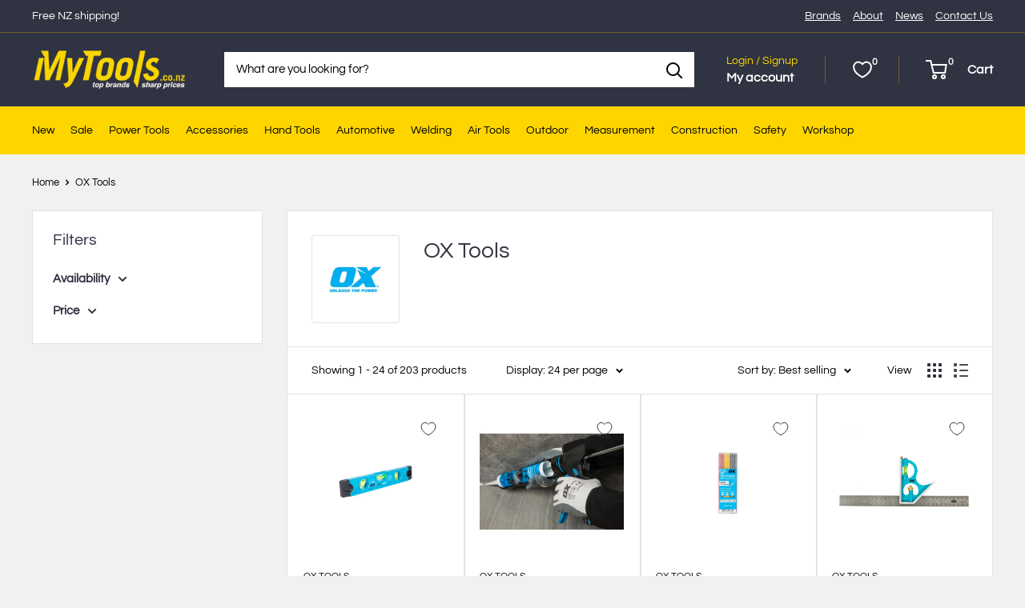

--- FILE ---
content_type: text/javascript
request_url: https://mytools.co.nz/cdn/shop/t/139/assets/custom.js?v=21957703827453382021747268910
body_size: -6
content:
function updateHeaderNav(limit){for(var more=document.querySelector(".nav-dropdown-more"),navItems=document.querySelectorAll(".nav-bar__linklist .nav-bar__item:not(.nav-bar__item-more)");more.firstChild;)more.removeChild(more.lastChild);for(var i=0;i<navItems.length;i++){if(i<limit){console.log("removing hidden...",i),navItems[i].classList.remove("hidden");continue}var newListItem=document.createElement("li"),newLinkItem=document.createElement("a");newListItem.setAttribute("class","nav-dropdown__item"),newLinkItem.setAttribute("class","nav-dropdown__link link"),newLinkItem.setAttribute("data-type","menuitem");var targetLink=navItems[i].querySelector(".nav-bar__link");navItems[i].classList.add("hidden"),newLinkItem.textContent=targetLink.textContent,newLinkItem.setAttribute("href",targetLink.getAttribute("href")),newListItem.appendChild(newLinkItem),more.appendChild(newListItem)}}function adjustQuickLinksMenu(){var active=document.querySelector(".collection__filter-linklist.level-2 > li > .is-active");if(active)for(var others=active.parentNode.parentNode.querySelectorAll(".collection__filter-linklist.level-2 > li > a:not(.is-active):not(.view-all)"),i=0;i<others.length;i++)others[i].parentNode.classList.add("hidden");var active2=document.querySelector(".collection__filter-linklist.level-1 > .has-active-links");if(active2)for(var others2=document.querySelectorAll(".collection__filter-linklist.level-1 > li:not(.has-active-links)"),j=0;j<others2.length;j++)others2[j].classList.add("hidden")}document.addEventListener("DOMContentLoaded",adjustQuickLinksMenu),document.getElementById("PaymentPlanItemAfterPay").addEventListener("click",function(){console.log("clicked afterpay");let element=document.getElementById("PaymentPlanModalAfterPay");console.log(element),element.setAttribute("visible","true")}),document.getElementById("PaymentPlanItemZip").addEventListener("click",function(){document.getElementById("PaymentPlanModalZip").classList.remove("hidden")}),document.getElementById("zip-widget-close-button").addEventListener("click",function(){console.log("clicked zip"),document.getElementById("PaymentPlanModalZip").classList.add("hidden")});
//# sourceMappingURL=/cdn/shop/t/139/assets/custom.js.map?v=21957703827453382021747268910


--- FILE ---
content_type: application/x-javascript
request_url: https://app.cart-bot.net/public/status/shop/mytools-3.myshopify.com.js?1769084276
body_size: -299
content:
var giftbee_settings_updated='1757623504c';

--- FILE ---
content_type: application/x-javascript; charset=utf-8
request_url: https://bundler.nice-team.net/app/shop/status/mytools-3.myshopify.com.js?1769084276
body_size: -333
content:
var bundler_settings_updated='1698832342';